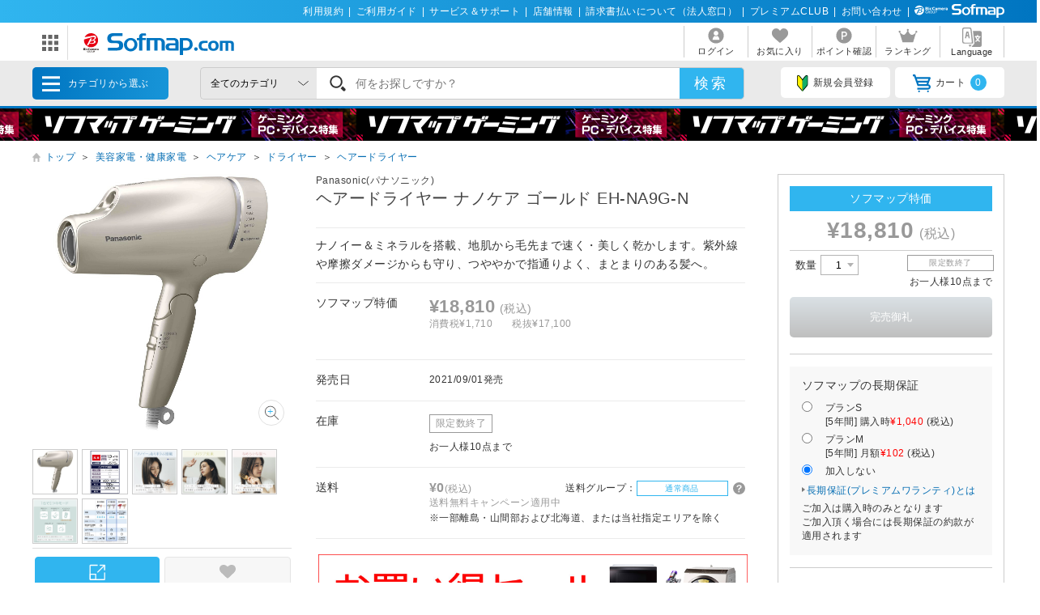

--- FILE ---
content_type: text/html; charset=shift_jis
request_url: https://www.sofmap.com/tags/api/tagspd.aspx?productId=22382354&_=1769116790462
body_size: 352
content:
<p class='aw_ttl'>あなたにおすすめのタグ</p><ul class='aw-ul'><li class='aw-list'><a href='https://www.sofmap.com/tags/related_product.aspx?tags=%83w%83A%81%5b%83h%83%89%83C%83%84%81%5b%2c%91%ac%8a%a3%90%ab'>ヘアードライヤー 速乾性</a></li><li class='aw-list'><a href='https://www.sofmap.com/tags/related_product.aspx?tags=%83p%83i%83%5c%83j%83b%83N%2c%83w%83A%81%5b%83h%83%89%83C%83%84%81%5b'>パナソニック ヘアードライヤー</a></li><li class='aw-list'><a href='https://www.sofmap.com/tags/related_product.aspx?tags=%91%ac%8a%a3%90%ab%2c%83p%83i%83%5c%83j%83b%83N'>速乾性 パナソニック</a></li><li class='aw-list'><a href='https://www.sofmap.com/tags/related_product.aspx?tags=%83w%83A%81%5b%83h%83%89%83C%83%84%81%5b%2c%83i%83m%83P%83A'>ヘアードライヤー ナノケア</a></li><li class='aw-list'><a href='https://www.sofmap.com/tags/related_product.aspx?tags=%83w%83A%81%5b%83h%83%89%83C%83%84%81%5b%2c%83%7e%83l%83%89%83%8b'>ヘアードライヤー ミネラル</a></li><li class='aw-list'><a href='https://www.sofmap.com/tags/related_product.aspx?tags=%83%7e%83l%83%89%83%8b%2c%83p%83i%83%5c%83j%83b%83N'>ミネラル パナソニック</a></li><li class='aw-list'><a href='https://www.sofmap.com/tags/related_product.aspx?tags=%83p%83i%83%5c%83j%83b%83N%2c%8d%82%90Z%93%a7'>パナソニック 高浸透</a></li><li class='aw-list'><a href='https://www.sofmap.com/tags/related_product.aspx?tags=%83i%83m%83P%83A%2c%83p%83i%83%5c%83j%83b%83N'>ナノケア パナソニック</a></li><li class='aw-list'><a href='https://www.sofmap.com/tags/related_product.aspx?tags=%83i%83m%83C%81%5b%2c%83p%83i%83%5c%83j%83b%83N'>ナノイー パナソニック</a></li><li class='aw-list'><a href='https://www.sofmap.com/tags/related_product.aspx?tags=%83%7e%83l%83%89%83%8b%2c%83i%83m%83P%83A'>ミネラル ナノケア</a></li></ul>

--- FILE ---
content_type: application/javascript; charset=utf-8
request_url: https://cdn-widgetsrepository.yotpo.com/v1/loader/Finjdy7pQbcwG86vOlwQXAJll32dfOpsFXajg07H
body_size: 18353
content:

if (typeof (window) !== 'undefined' && window.performance && window.performance.mark) {
  window.performance.mark('yotpo:loader:loaded');
}
var yotpoWidgetsContainer = yotpoWidgetsContainer || { guids: {} };
(function(){
    var guid = "Finjdy7pQbcwG86vOlwQXAJll32dfOpsFXajg07H";
    var loader = {
        loadDep: function (link, onLoad, strategy) {
            var script = document.createElement('script');
            script.onload = onLoad || function(){};
            script.src = link;
            if (strategy === 'defer') {
                script.defer = true;
            } else if (strategy === 'async') {
                script.async = true;
            }
            script.setAttribute("type", "text/javascript");
            script.setAttribute("charset", "utf-8");
            document.head.appendChild(script);
        },
        config: {
            data: {
                guid: guid
            },
            widgets: {
            
                "1239450": {
                    instanceId: "1239450",
                    instanceVersionId: "484142965",
                    templateAssetUrl: "https://cdn-widgetsrepository.yotpo.com/widget-assets/widget-reviews-seo-page/app.v0.6.3-7489.js",
                    cssOverrideAssetUrl: "",
                    customizationCssUrl: "",
                    customizations: {
                      "abstract-user-icon-aria": "抽象的なユーザーアイコン",
                      "all-ratings-text": "すべての評価",
                      "anonymous-user-icon-aria": "匿名ユーザーアイコン",
                      "bottom-line-syndication-settings-text": "（{{syndicated_reviews_count}} 他の言語で）",
                      "bottom-line-syndication-settings-text-one-language-review": "他の言語でのレビュー1件",
                      "bottom-line-text": "{{reviews_count}}件のレビューに基づく",
                      "clear-all-filters-popup-text": "フィルターをクリア",
                      "clear-filters-text": "フィルターをクリア",
                      "close-filters-modal-aria": "フィルターモーダルを閉じる",
                      "close-modal-aria": "モーダルを閉じる",
                      "close-tooltip-aria": "ツールチップを閉じる",
                      "comments-by-store-owner-aria": "{{date}} に {{reviewerName}} によるレビューへの店舗オーナーのコメント",
                      "comments-by-store-owner-text": "以下に関する{{reviewer_name}}様のレビューに対するストアオーナーのコメント",
                      "content-date-enable": "true",
                      "content-date-format": "YYYY-MM-DD",
                      "delete-button-text": "削除",
                      "dropdown-default-title-text": "全て",
                      "empty-state-body-text": "ご意見をお聞かせください",
                      "empty-state-button-text": "誰よりも早くレビューを書く",
                      "empty-state-title-text": "星を求めています！",
                      "example-background-color": "#3184ed",
                      "filter-by-media-text": "メディア別フィルタ",
                      "filter-reviews-by-all-scores-form-control-aria": "すべてのスコアでレビューをフィルタリング",
                      "filter-reviews-by-one-score-form-control-aria": "{{score}}星でレビューをフィルター",
                      "filter-reviews-by-score-form-control-aria": "{{score}} スコアでレビューをフィルタリング",
                      "filters-text": "フィルター",
                      "found-matching-reviews-text": "一致するレビューが{{total_reviews}}件見つかりました",
                      "go-to-next-page-aria": "次のページへ移動",
                      "go-to-page-with-index-aria": "コメントのページ{{index}}へ移動",
                      "go-to-prev-page-aria": "前のページへ移動",
                      "info-not-support-browser-label": "ご使用のブラウザは video タグをサポートしていません。",
                      "language-code": "ja",
                      "load-more-reviews-button-text": "レビューをもっと読む",
                      "media-filter-placeholder-text": "メディアを含むもの",
                      "mobile-dropdown-default-title-text": "選んでください",
                      "mobile-filters-button-text": "フィルター",
                      "no-matching-reviews-text": "一致するレビューはありません",
                      "popular-topics-show-less-text": "表示件数を減らす",
                      "popular-topics-show-more-text": "もっと見る",
                      "popular-topics-text": "人気のトピック",
                      "privacy-policy-consent-settings-link-text": "プライバシーポリシー",
                      "privacy-policy-consent-settings-text": "に同意します",
                      "product-reviews-tab": "製品レビュー",
                      "published-date-text": "公開日",
                      "qna-tab-text": "Q\u0026A",
                      "rating-placeholder-text": "評価",
                      "rating-text": "評価",
                      "read-less-text": "表示を減らす",
                      "read-more-text": "表示を増やす",
                      "required-error-message-text": "必須",
                      "required-fields-text": "は必須項目です",
                      "revievs-tab-text": "レビュー",
                      "review-content-error-message-text": "レビュー内容は必須項目です",
                      "review-content-headline-text": "レビューを書く",
                      "review-content-placeholder-text": "気に入った点·気に入らなかった点をお聞かせください",
                      "review-continue-shopping-text": "お買い物を続ける",
                      "review-customer-free-text-error-message-text": "このフィールドは必須です",
                      "review-customer-free-text-placeholder-message-text": "国",
                      "review-email-default-message-text": "このレビューがお客様からのものであることを確認するためにメールをお送りします。",
                      "review-email-error-message-text": "有効なメールアドレスは必須項目です",
                      "review-email-headline-text": "メールアドレス",
                      "review-feedback-ask-text": "いただいたご意見は、他のお客様のより良い製品選びの参考となります。",
                      "review-headline-error-message-text": "レビューの見出しは必須項目です",
                      "review-headline-headline-text": "見出しを追加する",
                      "review-headline-placeholder-text": "体験談をまとめてください",
                      "review-images-default-message-text": "画像は最大10枚、動画は3本まで（最大ファイルサイズ2GB）アップロードできます",
                      "review-images-error-message-text": "画像は最大10枚、動画は3本までアップロードできます",
                      "review-images-error-second-message-text": "ファイルが大きすぎます。最大ファイルサイズは2 GBです。",
                      "review-images-headline-text": "メディアを追加する",
                      "review-multiple-choice-default-message-text": "該当するものをすべて選択してください",
                      "review-multiple-choice-error-message-text": "このフィールドは必須です。該当するものを少なくとも1つ選択してください",
                      "review-name-error-message-text": "お名前は必須項目です",
                      "review-name-headline-text": "お名前",
                      "review-not-translated": "このレビューは翻訳できません",
                      "review-product-free-text-error-message-text": "このフィールドは必須です",
                      "review-product-free-text-placeholder-message-text": "お買い物はいかがでしたか？",
                      "review-rating-average-text": "普通",
                      "review-rating-default-message-text": "1つ選択してください",
                      "review-rating-error-message-text": "このフィールドは必須です。該当するものを1つ選択してください",
                      "review-rating-good-text": "良い",
                      "review-rating-great-text": "すばらしい！",
                      "review-rating-poor-text": "悪い",
                      "review-rating-very-poor-text": "非常に悪い",
                      "review-single-choice-default-message-text": "1つ選択してください",
                      "review-single-choice-error-message-text": "このフィールドは必須です。該当するものを1つ選択してください",
                      "review-size-default-message-text": "1つ選択してください",
                      "review-size-error-message-text": "このフィールドは必須です。該当するものを1つ選択してください",
                      "review-thanks-text": "{{name}}様、ありがとうございます！",
                      "review-types-text-group-tab": "レビューの種類",
                      "reviews-clear-all-filters-text": "フィルターをクリア",
                      "reviews-filtering-reviews-text": "レビューを絞り込んでいます",
                      "reviews-headline-text": "カスタマーレビュー",
                      "reviews-no-matching-reviews-text": "一致するレビューはありません",
                      "reviews-try-clearing-filters-text": "フィルターをクリアまたは変更してみてください。",
                      "reviews-vote-down-confirmation-message": "このレビューに反対票を投じました",
                      "reviews-vote-removed-confirmation-message": "このレビューから投票を削除しました",
                      "reviews-vote-submitting-message": "投票を送信しています",
                      "reviews-vote-up-confirmation-message": "このレビューに賛成しました",
                      "rtl": false,
                      "score-filter-label-aria": "レビューをフィルタリングするために評価を選択してください（1 〜 5）",
                      "screen-a-header-text": "Hello Live Widget!",
                      "search-reviews-placeholder-text": "レビューを検索",
                      "search-reviews-with-media-form-control-aria": "メディア付きレビューを検索",
                      "see-less-text": "表示件数を減らす",
                      "see-more-text": "もっと見る",
                      "see-next-media-aria": "次のメディアを見る",
                      "see-original-text": "オリジナルを見る",
                      "see-previous-media-aria": "前のメディアを見る",
                      "send-button-text": "送信",
                      "seo-bottom-line-enable": "true",
                      "seo-default-sorting-order": "Most recent||With media||Verified purchase||Rating",
                      "seo-default-tab": "Site Reviews",
                      "seo-filter-free-text-enable": "false",
                      "seo-filter-media-enable": "false",
                      "seo-filter-score-enable": "false",
                      "seo-read-only-enable": "true",
                      "seo-reply-title": "Store Owner",
                      "seo-reviews-headline-enable": "false",
                      "seo-reviews-headline-text": "ストアレビュー",
                      "seo-reviews-star-distribution-onsite-enable": "true",
                      "seo-reviews-tab-type": "both",
                      "seo-sorting-onsite-enable": "false",
                      "seo-votes-enable": "true",
                      "seo-votes-text": "このレビューは参考になりましたか？",
                      "share-your-thoughts-text": "ご意見をお聞かせください",
                      "shopper-avatar-enable": true,
                      "shopper-avatar-format": "icon",
                      "shopper-avatar-format-custom-url": "",
                      "shopper-badge-enable": "false",
                      "shopper-name-format": "firstNameWithInitial",
                      "show-reviews-amount-plural-text": "{{total_reviews_amount}}件のレビューを表示",
                      "show-reviews-amount-singular-text": "{{total_reviews_amount}}件のレビューを表示",
                      "site-reviews-tab": "サイトレビュー",
                      "sort-by-text": "並べ替え",
                      "sorting-highest-rating-text": "最高評価",
                      "sorting-lowest-rating-text": "最低評価",
                      "sorting-most-recent-text": "最新",
                      "sorting-verified-purchase-text": "購入確認済み",
                      "sorting-with-media-text": "メディアを含むもの",
                      "star-distribution-aria": "{{row}} 星、{{value}} 件のレビュー",
                      "star-icon-aria-label": "スコア {{index}} {{ratingText}}",
                      "star-rating-error-message-text": "星評価は必須項目です",
                      "star-rating-headline-text": "体験を評価する",
                      "star-rating-info": "{{rating}}つ星の評価",
                      "star-rating1": "星1つ",
                      "star-rating2": "星2つ",
                      "star-rating3": "星3つ",
                      "star-rating4": "星4つ",
                      "star-rating5": "星5つ",
                      "store-owner-text": "店舗オーナー",
                      "syndication-enable": false,
                      "terms-and-conditions-settings-link-text": "利用規約",
                      "terms-and-conditions-settings-text": "に同意します",
                      "this-review-was-helpful": "このレビューは役立ちました",
                      "this-review-was-not-helpful": "このレビューは役立ちませんでした",
                      "translate-from-known-language-text": "{{language}} からAWSによって翻訳",
                      "translate-from-unknown-language-text": "AWSによって翻訳",
                      "translate-to-text": "日本語に翻訳する",
                      "translation-disclaimer-text": "フリー検索では翻訳されたコンテンツを特定できない場合があります。",
                      "trusted-reviews-by": "信頼できるのレビュー",
                      "trusted-reviews-by-text-aria": "Yotpoによる信頼できるレビュー。新しいウィンドウで開きます",
                      "try-clearing-filters-text": "フィルターをクリアまたは変更してみてください",
                      "upload-button-text": "アップロード",
                      "verified-buyer-text": "確認済み購入者",
                      "verified-reviewer-text": "確認済みレビュー投稿者",
                      "verified-user-badge-aria": "確認済みユーザーバッジ",
                      "view-background-color": "rgba(0,0,0,0)",
                      "view-line-separator-style": "smooth",
                      "view-primary-color": "#2e4f7c",
                      "view-primary-font": "Nunito Sans@700|https://cdn-widgetsrepository.yotpo.com/web-fonts/css/nunito_sans/v1/nunito_sans_700.css",
                      "view-secondary-font": "Nunito Sans@400|https://cdn-widgetsrepository.yotpo.com/web-fonts/css/nunito_sans/v1/nunito_sans_400.css",
                      "view-stars-color": "#e7721b",
                      "view-text-color": "#2c2c2c",
                      "write-a-review-button-text": "レビューを書く",
                      "yotpo-logo-aria": "Yotpoのロゴ"
                    },
                    staticContent: {
                      "feature_ab_tests": "disabled",
                      "feature_custom_consent_checkboxes": "disabled",
                      "feature_filter_by_country": "enabled",
                      "feature_media_gallery_add_to_cart": "disabled",
                      "feature_media_gallery_upload_photos": "enabled",
                      "feature_media_gallery_upload_videos": "enabled",
                      "feature_multilingual_ai": "disabled",
                      "feature_pre_translation": "disabled",
                      "feature_prefetch": "disabled",
                      "feature_privacy_policy_consent": "disabled",
                      "feature_product_bundles": "disabled",
                      "feature_reviews_bottom_line_syndication": "disabled",
                      "feature_reviews_css_editor": "enabled",
                      "feature_reviews_custom_questions": "enabled",
                      "feature_reviews_disable_shopper_side_cookies": "disabled",
                      "feature_reviews_filter_by_media": "enabled",
                      "feature_reviews_filter_by_smart_topics": "enabled",
                      "feature_reviews_filter_by_star_rating": "enabled",
                      "feature_reviews_grouped_products": "enabled",
                      "feature_reviews_highly_rated_topics": "enabled",
                      "feature_reviews_incentivized_badge": "enabled",
                      "feature_reviews_media_gallery": "enabled",
                      "feature_reviews_ocean": "disabled",
                      "feature_reviews_order_metadata": "disabled",
                      "feature_reviews_photos_and_videos": "enabled",
                      "feature_reviews_product_variant": "disabled",
                      "feature_reviews_search": "enabled",
                      "feature_reviews_smart_sorting": "enabled",
                      "feature_reviews_sorting": "enabled",
                      "feature_reviews_star_distribution": "enabled",
                      "feature_reviews_summary": "enabled",
                      "feature_reviews_summary_filter": "enabled",
                      "feature_reviews_syndication": "enabled",
                      "feature_reviews_trusted_vendors": "disabled",
                      "feature_reviews_unmount_widget": "disabled",
                      "feature_reviews_video_support_settings_ks": "djJ8NjM5MTIzM3z4TXROSal0kiP5HS0lpwvL7olSvLWPg9pCh0soqfvlQB7yXP3cNkaFGBRF2zo4RtebuB2QqkcmpONJlqZplkAR",
                      "feature_reviews_video_support_settings_metadata_profile_id": "25943383",
                      "feature_reviews_video_support_settings_partner_id": "6391233",
                      "feature_reviews_white_label": "enabled",
                      "feature_reviews_widget_v3_settings_enabled_by_onboarding": "true",
                      "feature_terms_and_conditions": "disabled",
                      "feature_translation_cta": "disabled"
                    },
                    className: "ReviewsSeoPage",
                    dependencyGroupId: null
                },
            
                "1226526": {
                    instanceId: "1226526",
                    instanceVersionId: "464499688",
                    templateAssetUrl: "https://cdn-widgetsrepository.yotpo.com/widget-assets/widget-reviews-star-ratings/app.v0.28.1-7469.js",
                    cssOverrideAssetUrl: "",
                    customizationCssUrl: "",
                    customizations: {
                      "add-review-enable": "false",
                      "average-score-rating": "総レビュー数 {{reviews_count}} 件のうち {{average_score}}／5の評価",
                      "bottom-line-click-enable-summary-feature-off": true,
                      "bottom-line-click-enable-summary-feature-on": "true",
                      "bottom-line-click-scroll-to": "summary",
                      "bottom-line-enable-category": "true",
                      "bottom-line-enable-product": true,
                      "bottom-line-show-text": true,
                      "bottom-line-text": "各レビュー",
                      "bottom-line-text-category": "( {{reviews_count}} 件の商品レビュー)",
                      "bottom-line-text-product": "（ {{reviews_count}} 件の商品レビュー）",
                      "bottom_line_syndication_settings_text": "（{{syndicated_reviews_count}} 他の言語で）",
                      "bottom_line_syndication_settings_text-one-language-review": "(他の言語でのレビュー1件)",
                      "empty-state-enable": "false",
                      "jump-to-reviews-label": "総レビュー数 {{reviews_count}} 件のうち {{average_score}}／5の評価。レビューにジャンプ。",
                      "language-code": "ja",
                      "load-font-customizations": "view-primary-font, view-secondary-font",
                      "mutation-section-attribute": "collection",
                      "open-summary-reviews-label": "総レビュー数 {{reviews_count}} 件のうち {{average_score}}／5の評価。レビューまとめ。",
                      "primary-font-name-and-url": "Montserrat@600|https://cdn-widgetsrepository.yotpo.com/web-fonts/css/montserrat/v1/montserrat_600.css",
                      "primary-font-size": "14",
                      "rating-score-enable-category": true,
                      "rating-score-enable-product": "true",
                      "rtl": false,
                      "screen-a-header-text": "Hello Live Widget!",
                      "should-watch-mutations": true,
                      "star-rating-highly-rated-topics-background-color": "#ededed",
                      "star-rating-highly-rated-topics-text": "Highly rated by customers for:",
                      "star-rating-highly-rated-topics-toggle-enable": true,
                      "star-rating-highly-rated-topics-topic-color": "#2C2C2C",
                      "star-rating-reviews-summary-text-color": "#2C2C2C",
                      "star-rating-reviews-summary-toggle-enable": "false",
                      "summary-link-text": "See reviews summary",
                      "summary-show-link-icon": true,
                      "view-alignment-category": "left",
                      "view-alignment-product": "left",
                      "view-preview-catalog-page-html-container": "\u003cdiv class=\"yotpo-demo-store\"\u003e\n    \u003cdiv class=\"yotpo-demo-address-wrapper\"\u003e\n        \u003cdiv class=\"yotpo-demo-top-bar\"\u003e\n            \u003cdiv class=\"yotpo-demo-address-icons\"\u003e\n                \u003csvg class=\"yotpo-demo-address-icon\" width=\"7\" height=\"7\" viewBox=\"0 0 7 7\" fill=\"none\"\n                     xmlns=\"http://www.w3.org/2000/svg\"\n                \u003e\n                    \u003ccircle cx=\"3.5\" cy=\"3.5\" r=\"3.5\" fill=\"#A4A4A4\"/\u003e\n                \u003c/svg\u003e\n                \u003csvg class=\"yotpo-demo-address-icon\" width=\"7\" height=\"7\" viewBox=\"0 0 7 7\" fill=\"none\"\n                     xmlns=\"http://www.w3.org/2000/svg\"\n                \u003e\n                    \u003ccircle cx=\"3.5\" cy=\"3.5\" r=\"3.5\" fill=\"#A4A4A4\"/\u003e\n                \u003c/svg\u003e\n                \u003csvg class=\"yotpo-demo-address-icon\" width=\"7\" height=\"7\" viewBox=\"0 0 7 7\" fill=\"none\"\n                     xmlns=\"http://www.w3.org/2000/svg\"\n                \u003e\n                    \u003ccircle cx=\"3.5\" cy=\"3.5\" r=\"3.5\" fill=\"#A4A4A4\"/\u003e\n                \u003c/svg\u003e\n            \u003c/div\u003e\n            \u003cdiv class=\"yotpo-demo-address-container\"\u003e\n                storename.com\n            \u003c/div\u003e\n        \u003c/div\u003e\n        \u003cdiv class=\"yotpo-demo-store-logo\"\u003e\n            \u003cdiv class=\"yotpo-demo-store-text\"\u003e\n                STORE LOGO\n            \u003c/div\u003e\n            \u003cdiv class=\"yotpo-demo-product-shopping-bag\"\u003e\n                \u003csvg width=\"16\" height=\"18\" viewBox=\"0 0 16 18\" fill=\"none\"\n                     xmlns=\"http://www.w3.org/2000/svg\"\n                \u003e\n                    \u003cpath\n                            d=\"M3.36842 6V4.28571C3.36842 3.14907 3.81203 2.05898 4.60166 1.25526C5.39128 0.451529 6.46225 0 7.57895 0C8.69565 0 9.76661 0.451529 10.5562 1.25526C11.3459 2.05898 11.7895 3.14907 11.7895 4.28571V6H14.3158C14.5391 6 14.7533 6.09031 14.9112 6.25105C15.0692 6.4118 15.1579 6.62981 15.1579 6.85714V17.1429C15.1579 17.3702 15.0692 17.5882 14.9112 17.7489C14.7533 17.9097 14.5391 18 14.3158 18H0.842105C0.618765 18 0.404572 17.9097 0.246647 17.7489C0.0887215 17.5882 0 17.3702 0 17.1429V6.85714C0 6.62981 0.0887215 6.4118 0.246647 6.25105C0.404572 6.09031 0.618765 6 0.842105 6H3.36842ZM3.36842 7.71429H1.68421V16.2857H13.4737V7.71429H11.7895V9.42857H10.1053V7.71429H5.05263V9.42857H3.36842V7.71429ZM5.05263 6H10.1053V4.28571C10.1053 3.60373 9.8391 2.94968 9.36532 2.46744C8.89155 1.9852 8.24897 1.71429 7.57895 1.71429C6.90893 1.71429 6.26635 1.9852 5.79257 2.46744C5.3188 2.94968 5.05263 3.60373 5.05263 4.28571V6Z\"\n                            fill=\"white\"\n                    /\u003e\n                \u003c/svg\u003e\n            \u003c/div\u003e\n        \u003c/div\u003e\n    \u003c/div\u003e\n    \u003cdiv class=\"yotpo-demo-product-page\"\u003e\n        \u003cdiv class=\"yotpo-product-catalog-wrapper\"\u003e\n                    \u003cdiv class=\"yotpo-demo-product-image\"\u003e\n            \u003cimg class=\"yotpo-demo-product-image-desktop\"\n                 src=\"https://cdn-widgetsrepository.yotpo.com/widget-assets/ReviewsStarRatingsWidget/assets/sr_glasses_1.webp\"/\u003e\n   \u003cdiv class=\"yotpo-demo-product-image-mobile\"\u003e\n       \u003c/div\u003e\n      \u003cimg class=\"yotpo-demo-product-image-mobile\"\n                 src=\"https://cdn-widgetsrepository.yotpo.com/widget-assets/ReviewsStarRatingsWidget/assets/sr_glasses_1.webp\"/\u003e\n        \u003c/div\u003e\n        \u003cdiv class=\"yotpo-demo-product-data\"\u003e\n            \u003cdiv class=\"yotpo-demo-product-title\"\u003e\n                \u003cdiv class=\"yotpo-demo-product-name\"\u003eProduct name\u003c/div\u003e\n            \u003c/div\u003e\n            \u003cdiv class=\"yotpo-demo-star-rating widget-placeholder-container\"\u003e\n            \u003c/div\u003e\n            \u003cdiv class=\"yotpo-add-to-cart\"\u003e Add to cart\u003c/div\u003e\n        \u003c/div\u003e\n        \u003c/div\u003e\n        \u003cdiv class=\"yotpo-product-catalog-wrapper\"\u003e\n                    \u003cdiv class=\"yotpo-demo-product-image\"\u003e\n            \u003cimg class=\"yotpo-demo-product-image-desktop\"\n                 src=\"https://cdn-widgetsrepository.yotpo.com/widget-assets/ReviewsStarRatingsWidget/assets/sr_glasses_2.webp\"/\u003e\n   \u003cdiv class=\"yotpo-demo-product-image-mobile\"\u003e\n       \u003c/div\u003e\n      \u003cimg class=\"yotpo-demo-product-image-mobile\"\n                 src=\"https://cdn-widgetsrepository.yotpo.com/widget-assets/ReviewsStarRatingsWidget/assets/sr_glasses_2.webp\"/\u003e\n        \u003c/div\u003e\n        \u003cdiv class=\"yotpo-demo-product-data\"\u003e\n            \u003cdiv class=\"yotpo-demo-product-title\"\u003e\n                \u003cdiv class=\"yotpo-demo-product-name\"\u003eProduct name\u003c/div\u003e\n            \u003c/div\u003e\n            \u003cdiv class=\"yotpo-demo-star-rating widget-placeholder-container\"\u003e\n            \u003c/div\u003e\n            \u003cdiv class=\"yotpo-add-to-cart\"\u003e Add to cart\u003c/div\u003e\n        \u003c/div\u003e\n        \u003c/div\u003e\n        \u003cdiv class=\"yotpo-product-catalog-wrapper\"\u003e\n                    \u003cdiv class=\"yotpo-demo-product-image\"\u003e\n            \u003cimg class=\"yotpo-demo-product-image-desktop\"\n                 src=\"https://cdn-widgetsrepository.yotpo.com/widget-assets/ReviewsStarRatingsWidget/assets/sr_glasses_3.webp\"/\u003e\n   \u003cdiv class=\"yotpo-demo-product-image-mobile\"\u003e\n       \u003c/div\u003e\n      \u003cimg class=\"yotpo-demo-product-image-mobile\"\n                 src=\"https://cdn-widgetsrepository.yotpo.com/widget-assets/ReviewsStarRatingsWidget/assets/sr_glasses_3.webp\"/\u003e\n        \u003c/div\u003e\n        \u003cdiv class=\"yotpo-demo-product-data\"\u003e\n            \u003cdiv class=\"yotpo-demo-product-title\"\u003e\n                \u003cdiv class=\"yotpo-demo-product-name\"\u003eProduct name\u003c/div\u003e\n            \u003c/div\u003e\n            \u003cdiv class=\"yotpo-demo-star-rating widget-placeholder-container\"\u003e\n            \u003c/div\u003e\n            \u003cdiv class=\"yotpo-add-to-cart\"\u003e Add to cart\u003c/div\u003e\n        \u003c/div\u003e\n        \u003c/div\u003e\n    \u003c/div\u003e\n\u003c/div\u003e",
                      "view-preview-catalog-page-style": ".yotpo-demo-store {\n    display: flex;\n    flex-direction: column;\n    font-family: 'Nunito Sans';\n    min-height: 550px;\n    max-width: 1250px;\n}\n\n.yotpo-demo-address-wrapper {\n    display: flex;\n    flex-direction: column;\n    width: 100%;\n    background-color: #f4f4f4;\n}\n\n.yotpo-demo-top-bar {\n    display: flex;\n    height: 28px;\n}\n\n.yotpo-demo-address-icons {\n    align-self: center;\n    white-space: nowrap;\n    margin-left:8px;\n    margin-right:8px;\n}\n\n.yotpo-demo-address-icon {\n    cursor: pointer;\n}\n\n.yotpo-demo-address-container {\n    color:#848484;\n    align-self: center;\n    background-color: #FFFFFF;\n    width: 95%;\n    height: 65%;\n    border-radius: 5px;\n    margin: 6px;\n    padding-left: 5px;\n    text-align: start;\n    font-size: 10px;\n    line-height: 20px;\n}\n\n.yotpo-demo-store-logo {\n    display: flex;\n    justify-content: space-between;\n    align-items: center;\n    background-color: #D6D6D6;\n    color: #FFFFFF;\n    width: 100%;\n    height: 50px;\n}\n\n.yotpo-demo-store-text {\n    line-height: 23px;\n    margin-left: 19px;\n}\n\n.yotpo-demo-product-shopping-bag {\n    display: flex;\n    margin-right: 16px;\n    cursor: pointer;\n}\n\n.yotpo-demo-product-page {\n    display: flex;\n    flex-direction: row;\n    align-self: center;\n    margin-top: 30px;\n}\n\n.yotpo-demo-product-image {\n    opacity: 0.5;\n}\n\n.yotpo-product-catalog-wrapper {\n    display: flex;\n    flex-direction: column;\n    align-items: baseline;\n    width: 346px;\n}\n\n.yotpo-demo-product-image-desktop{\n    width:290px;\n    height:300px;\n}\n\n.yotpo-demo-product-image-mobile {\n    display: none;\n    min-height:135px\n}\n\n.yotpo-demo-product-data {\n    display: flex;\n    flex-direction: column;\n    margin-left: 26px;\n    margin-top: 20px;\n width: 83%;\n}\n\n .is-mobile .yotpo-demo-product-data.mobile {\n    display: none;\n}\n\n.yotpo-demo-product-title {\n    display: flex;\n    justify-content: space-between;\n    margin-bottom: 14px;\n    opacity: 0.5;\n    text-align: start;\n    \n}\n\n.yotpo-demo-product-name {\n    font-weight: 700;\n    font-size: 25px;\n    line-height: 22px;\n    color: #2C2C2C;\n    text-align: start;\n    opacity: 0.5;\n    font-family: 'Nunito Sans';\n}\n\n\n.yotpo-demo-star-rating {\n    margin-bottom: 15px;\n}\n\n.yotpo-add-to-cart {\n    width: 75px;\n    height: 20px;\n    border: 1px solid #B4B4B4;\n    font-family: 'Nunito Sans';\n    font-style: normal;\n    font-weight: 700;\n    font-size: 11px;\n    line-height: 125.9%;\n    text-align: center;\n    color: #B4B4B4;\n    padding: 8px;\n    flex-basis: max-content;\n}\n\n.is-mobile .yotpo-demo-store {\n    width: 353px;\n    height: 600px;\n}\n\n.is-mobile .yotpo-demo-address-icons {\n    width: 9%;\n}\n\n.is-mobile .yotpo-demo-product-shopping-bag {\n    margin-right: 16px;\n}\n\n.is-mobile .yotpo-product-catalog-wrapper {\n    display: flex;\n    flex-direction: column;\n    align-items: center;\n    width: 346px;\n}\n\n.is-mobile .yotpo-demo-product-page {\n    flex-direction: column;\n    align-items: center;\n}\n\n.is-mobile .yotpo-demo-product-image {\n    margin-bottom: 23px;\n}\n\n.is-mobile .yotpo-demo-product-image-desktop {\n    display: none;\n}\n\n.is-mobile .yotpo-demo-product-image-mobile {\n    width: 250px;\n    display: unset;\n}\n\n.is-mobile .yotpo-demo-product-data {\n    width: 80%;\n    margin-left:0px\n}\n\n.is-mobile .yotpo-demo-product-title {\n    justify-content: space-between;\n}\n\n.is-mobile .yotpo-demo-star-rating {\n    align-self: start;\n}\n\n.is-mobile .yotpo-demo-product-info {\n    width: 85%;\n}\n\n.is-mobile .yotpo-demo-add-to-bag-btn {\n    width: 188px;\n    opacity: 0.5;\n}",
                      "view-preview-html-container": "\u003cdiv class=\"yotpo-demo-store\"\u003e\n    \u003cdiv class=\"yotpo-demo-address-wrapper\"\u003e\n        \u003cdiv class=\"yotpo-demo-top-bar\"\u003e\n            \u003cdiv class=\"yotpo-demo-address-icons\"\u003e\n                \u003csvg class=\"yotpo-demo-address-icon\" width=\"7\" height=\"7\" viewBox=\"0 0 7 7\" fill=\"none\"\n                     xmlns=\"http://www.w3.org/2000/svg\"\n                \u003e\n                    \u003ccircle cx=\"3.5\" cy=\"3.5\" r=\"3.5\" fill=\"#A4A4A4\"/\u003e\n                \u003c/svg\u003e\n                \u003csvg class=\"yotpo-demo-address-icon\" width=\"7\" height=\"7\" viewBox=\"0 0 7 7\" fill=\"none\"\n                     xmlns=\"http://www.w3.org/2000/svg\"\n                \u003e\n                    \u003ccircle cx=\"3.5\" cy=\"3.5\" r=\"3.5\" fill=\"#A4A4A4\"/\u003e\n                \u003c/svg\u003e\n                \u003csvg class=\"yotpo-demo-address-icon\" width=\"7\" height=\"7\" viewBox=\"0 0 7 7\" fill=\"none\"\n                     xmlns=\"http://www.w3.org/2000/svg\"\n                \u003e\n                    \u003ccircle cx=\"3.5\" cy=\"3.5\" r=\"3.5\" fill=\"#A4A4A4\"/\u003e\n                \u003c/svg\u003e\n            \u003c/div\u003e\n            \u003cdiv class=\"yotpo-demo-address-container\"\u003e\n                storename.com\n            \u003c/div\u003e\n        \u003c/div\u003e\n        \u003cdiv class=\"yotpo-demo-store-logo\"\u003e\n            \u003cdiv class=\"yotpo-demo-store-text\"\u003e\n                STORE LOGO\n            \u003c/div\u003e\n            \u003cdiv class=\"yotpo-demo-product-shopping-bag\"\u003e\n                \u003csvg width=\"16\" height=\"18\" viewBox=\"0 0 16 18\" fill=\"none\"\n                     xmlns=\"http://www.w3.org/2000/svg\"\n                \u003e\n                    \u003cpath\n                            d=\"M3.36842 6V4.28571C3.36842 3.14907 3.81203 2.05898 4.60166 1.25526C5.39128 0.451529 6.46225 0 7.57895 0C8.69565 0 9.76661 0.451529 10.5562 1.25526C11.3459 2.05898 11.7895 3.14907 11.7895 4.28571V6H14.3158C14.5391 6 14.7533 6.09031 14.9112 6.25105C15.0692 6.4118 15.1579 6.62981 15.1579 6.85714V17.1429C15.1579 17.3702 15.0692 17.5882 14.9112 17.7489C14.7533 17.9097 14.5391 18 14.3158 18H0.842105C0.618765 18 0.404572 17.9097 0.246647 17.7489C0.0887215 17.5882 0 17.3702 0 17.1429V6.85714C0 6.62981 0.0887215 6.4118 0.246647 6.25105C0.404572 6.09031 0.618765 6 0.842105 6H3.36842ZM3.36842 7.71429H1.68421V16.2857H13.4737V7.71429H11.7895V9.42857H10.1053V7.71429H5.05263V9.42857H3.36842V7.71429ZM5.05263 6H10.1053V4.28571C10.1053 3.60373 9.8391 2.94968 9.36532 2.46744C8.89155 1.9852 8.24897 1.71429 7.57895 1.71429C6.90893 1.71429 6.26635 1.9852 5.79257 2.46744C5.3188 2.94968 5.05263 3.60373 5.05263 4.28571V6Z\"\n                            fill=\"white\"\n                    /\u003e\n                \u003c/svg\u003e\n            \u003c/div\u003e\n        \u003c/div\u003e\n    \u003c/div\u003e\n    \u003cdiv class=\"yotpo-demo-product-page\"\u003e\n        \u003cdiv class=\"yotpo-demo-product-image\"\u003e\n            \u003cimg class=\"yotpo-demo-product-image-desktop\"\n                 src=\"https://cdn-widgetsrepository.yotpo.com/widget-assets/ReviewsStarRatingsWidget/assets/glasses-image-desktop.webp\"/\u003e\n   \u003cdiv class=\"yotpo-demo-product-image-mobile\"\u003e\n       \u003c/div\u003e\n      \u003cimg class=\"yotpo-demo-product-image-mobile\"\n                 src=\"https://cdn-widgetsrepository.yotpo.com/widget-assets/ReviewsStarRatingsWidget/assets/glasses-image-mobile.webp\"/\u003e\n        \u003c/div\u003e\n        \u003cdiv class=\"yotpo-demo-product-data\"\u003e\n            \u003cdiv class=\"yotpo-demo-product-title\"\u003e\n                \u003cdiv class=\"yotpo-demo-product-name\"\u003eProduct name\u003c/div\u003e\n                \u003cdiv class=\"yotpo-demo-product-price\"\u003e$20\u003c/div\u003e\n            \u003c/div\u003e\n            \u003cdiv class=\"yotpo-demo-star-rating widget-placeholder-container\"\u003e\n            \u003c/div\u003e\n            \u003cdiv class=\"yotpo-demo-product-info\"\u003e\n                This is a short product description paragraph. It gives a bit more information\nabout the product’s features and benefits.\n            \u003c/div\u003e\n            \u003cdiv class=\"yotpo-demo-product-more-info\"\u003e\n                more text\n            \u003c/div\u003e\n            \u003cdiv class=\"yotpo-demo-product-buttons\"\u003e\n                \u003cdiv class=\"yotpo-demo-quantity-btn\"\u003e\n                    \u003cdiv\u003e-\u003c/div\u003e\n                    \u003cdiv\u003e1\u003c/div\u003e\n                    \u003cdiv\u003e+\u003c/div\u003e\n                \u003c/div\u003e\n                \u003cdiv class=\"yotpo-demo-add-to-bag-btn\"\u003e\n                    ADD TO BAG\n                \u003c/div\u003e\n            \u003c/div\u003e\n        \u003c/div\u003e\n    \u003c/div\u003e\n\u003c/div\u003e",
                      "view-preview-style": ".yotpo-demo-store {\n    display: flex;\n    flex-direction: column;\n    font-family: 'Nunito Sans';\n    min-height: 550px;\n    max-width: 1250px;\n}\n\n.yotpo-demo-address-wrapper {\n    display: flex;\n    flex-direction: column;\n    width: 100%;\n    background-color: #f4f4f4;\n}\n\n.yotpo-demo-top-bar {\n    display: flex;\n    height: 28px;\n}\n\n.yotpo-demo-address-icons {\n    align-self: center;\n    white-space: nowrap;\n    margin-left:8px;\n    margin-right:8px;\n}\n\n.yotpo-demo-address-icon {\n    cursor: pointer;\n}\n\n.yotpo-demo-address-container {\n    color:#848484;\n    align-self: center;\n    background-color: #FFFFFF;\n    width: 95%;\n    height: 65%;\n    border-radius: 5px;\n    margin: 6px;\n    padding-left: 5px;\n    text-align: start;\n    font-size: 10px;\n    line-height: 20px;\n}\n\n.yotpo-demo-store-logo {\n    display: flex;\n    justify-content: space-between;\n    align-items: center;\n    background-color: #D6D6D6;\n    color: #FFFFFF;\n    width: 100%;\n    height: 50px;\n}\n\n.yotpo-demo-store-text {\n    line-height: 23px;\n    margin-left: 19px;\n}\n\n.yotpo-demo-product-shopping-bag {\n    display: flex;\n    margin-right: 16px;\n    cursor: pointer;\n}\n\n.yotpo-demo-product-page {\n    display: flex;\n    flex-direction: row;\n    align-self: center;\n    margin-top: 45px;\n}\n\n.yotpo-demo-product-image {\n    opacity: 0.5;\n    margin-right: 14px;\n    min-width: 200px;\n}\n\n.yotpo-demo-product-image-desktop{\n    width:234px;\n    height:297px;\n}\n\n.yotpo-demo-product-image-mobile {\n    display: none;\n    min-height:135px\n}\n\n.yotpo-demo-product-data {\n    display: flex;\n    flex-direction: column;\n    width: 330px;\n    margin-left: 26px;\n}\n\n.yotpo-demo-product-title {\n    display: flex;\n    flex-direction: row;\n    justify-content: space-between;\n    margin-bottom: 23px;\n    opacity: 0.5;\n}\n\n.yotpo-demo-product-name {\n    font-weight: 700;\n    font-size: 25px;\n    line-height: 22px;\n    color: #2C2C2C;\n    text-align: start;\n    opacity: 0.5;\n}\n\n.yotpo-demo-product-price {\n    font-weight: 400;\n    font-size: 22px;\n    line-height: 22px;\n    color: #2C2C2C;\n    text-align: end;\n    opacity: 0.5;\n}\n\n.yotpo-demo-star-rating {\n    margin-bottom: 23px;\n}\n\n.yotpo-demo-product-info {\n    width: 75%;\n    text-align: start;\n    margin-bottom: 16px;\n    font-weight: 400;\n    font-size: 13px;\n    line-height: 17px;\n    color: #2C2C2C;\n    opacity: 0.5;\n}\n\n.yotpo-demo-product-more-info {\n    cursor: pointer;\n    text-align: start;\n    font-weight: 400;\n    font-size: 13px;\n    line-height: 16px;\n    text-decoration-line: underline;\n    color: #2C2C2C;\n    margin-bottom: 75px;\n    opacity: 0.5;\n}\n\n.yotpo-demo-product-buttons {\n    display: flex;\n    flex-direction: row;\n    justify-content: space-between;\n    opacity: 0.5;\n}\n\n.yotpo-demo-quantity-btn {\n    display: flex;\n    flex-direction: row;\n    width: 75px;\n    height: 33px;\n    border: 1px solid #2C2C2C;\n    box-sizing: border-box;\n    align-items: center;\n    justify-content: space-between;\n    padding: 7px 10px;\n    font-weight: 400;\n    font-size: 16px;\n    line-height: 20px;\n    color: #2C2C2C;\n    cursor: pointer;\n    margin-right: 16px;\n}\n\n.yotpo-demo-add-to-bag-btn {\n    display: flex;\n    align-items: center;\n    justify-content: center;\n    height: 33px;\n    background-color: #2e4f7c;\n    color: #FFFFFF;\n    cursor: pointer;\n    width: 230px;\n    opacity: 0.5;\n}\n\n.is-mobile .yotpo-demo-store {\n    width: 353px;\n    height: 600px;\n}\n\n.is-mobile .yotpo-demo-address-icons {\n    width: 9%;\n}\n\n.is-mobile .yotpo-demo-product-shopping-bag {\n    margin-right: 16px;\n}\n\n.is-mobile .yotpo-demo-product-page {\n    flex-direction: column;\n    align-items: center;\n}\n\n.is-mobile .yotpo-demo-product-image {\n    margin-bottom: 23px;\n}\n\n.is-mobile .yotpo-demo-product-image-desktop {\n    display: none;\n}\n\n.is-mobile .yotpo-demo-product-image-mobile {\n    width: 370px;\n    display: unset;\n}\n\n.is-mobile .yotpo-demo-product-data {\n    width: 80%;\n    margin-left:0px\n}\n\n.is-mobile .yotpo-demo-product-title {\n    justify-content: space-between;\n}\n\n.is-mobile .yotpo-demo-star-rating {\n    align-self: start;\n}\n\n.is-mobile .yotpo-demo-product-info {\n    width: 85%;\n}\n\n.is-mobile .yotpo-demo-add-to-bag-btn {\n    width: 188px;\n    opacity: 0.5;\n}\n",
                      "view-primary-font": "Nunito Sans@700|https://cdn-widgetsrepository.yotpo.com/web-fonts/css/nunito_sans/v1/nunito_sans_700.css",
                      "view-stars-color": "#e7721b",
                      "view-text-color-category": "#2C2C2C",
                      "view-text-color-product": "rgba(6,110,179,1)",
                      "write-a-review-text": "レビューを書く"
                    },
                    staticContent: {
                      "feature_ab_tests": "disabled",
                      "feature_custom_consent_checkboxes": "disabled",
                      "feature_filter_by_country": "enabled",
                      "feature_media_gallery_add_to_cart": "disabled",
                      "feature_media_gallery_upload_photos": "enabled",
                      "feature_media_gallery_upload_videos": "enabled",
                      "feature_multilingual_ai": "disabled",
                      "feature_pre_translation": "disabled",
                      "feature_prefetch": "disabled",
                      "feature_privacy_policy_consent": "disabled",
                      "feature_product_bundles": "disabled",
                      "feature_reviews_bottom_line_syndication": "disabled",
                      "feature_reviews_css_editor": "enabled",
                      "feature_reviews_custom_questions": "enabled",
                      "feature_reviews_disable_shopper_side_cookies": "disabled",
                      "feature_reviews_filter_by_media": "enabled",
                      "feature_reviews_filter_by_smart_topics": "enabled",
                      "feature_reviews_filter_by_star_rating": "enabled",
                      "feature_reviews_grouped_products": "enabled",
                      "feature_reviews_highly_rated_topics": "enabled",
                      "feature_reviews_incentivized_badge": "enabled",
                      "feature_reviews_media_gallery": "enabled",
                      "feature_reviews_ocean": "disabled",
                      "feature_reviews_order_metadata": "disabled",
                      "feature_reviews_photos_and_videos": "enabled",
                      "feature_reviews_product_variant": "disabled",
                      "feature_reviews_search": "enabled",
                      "feature_reviews_smart_sorting": "enabled",
                      "feature_reviews_sorting": "enabled",
                      "feature_reviews_star_distribution": "enabled",
                      "feature_reviews_summary": "enabled",
                      "feature_reviews_summary_filter": "enabled",
                      "feature_reviews_syndication": "enabled",
                      "feature_reviews_trusted_vendors": "disabled",
                      "feature_reviews_unmount_widget": "disabled",
                      "feature_reviews_video_support_settings_ks": "djJ8NjM5MTIzM3x2UKuoIoL3_J7WmV5kBdmjBGiZb4NEeD11GujGJdjG7i7KrOLsfGgblgPFi8AgjHjQQ6d0oxiqB3EdnZIwKd0c",
                      "feature_reviews_video_support_settings_metadata_profile_id": "25943383",
                      "feature_reviews_video_support_settings_partner_id": "6391233",
                      "feature_reviews_white_label": "enabled",
                      "feature_reviews_widget_v3_settings_enabled_by_onboarding": "true",
                      "feature_terms_and_conditions": "disabled",
                      "feature_translation_cta": "disabled"
                    },
                    className: "ReviewsStarRatingsWidget",
                    dependencyGroupId: null
                },
            
                "1226517": {
                    instanceId: "1226517",
                    instanceVersionId: "465942219",
                    templateAssetUrl: "https://cdn-widgetsrepository.yotpo.com/widget-assets/widget-reviews-carousel/app.v0.7.3-7475.js",
                    cssOverrideAssetUrl: "",
                    customizationCssUrl: "",
                    customizations: {
                      "load-font-customizations": "view-primary-font, view-secondary-font",
                      "rc-auto-slide": true,
                      "rc-header-alignment": "center",
                      "rc-headline-text": "Real reviews from real customers",
                      "rc-num-of-reviews": 7,
                      "rc-reviews-type": "product",
                      "rc-seo-link-color": "#0042E4",
                      "rc-seo-link-text": "See all reviews",
                      "rc-seo-link-url": "www.example.com",
                      "rc-show-date": true,
                      "rc-show-header": true,
                      "rc-show-product-image": true,
                      "rc-show-seo-link": false,
                      "rc-show-slider-arrow": true,
                      "rc-show-star-rating": true,
                      "rc-slide-speed": "medium",
                      "view-background-color": "transparent",
                      "view-primary-color": "#2e4f7c",
                      "view-primary-font": "Nunito Sans@700|https://cdn-widgetsrepository.yotpo.com/web-fonts/css/nunito_sans/v1/nunito_sans_700.css",
                      "view-secondary-font": "Nunito Sans@400|https://cdn-widgetsrepository.yotpo.com/web-fonts/css/nunito_sans/v1/nunito_sans_400.css",
                      "view-stars-color": "#e7721b",
                      "view-text-color": "#2c2c2c"
                    },
                    staticContent: {
                      "feature_ab_tests": "disabled",
                      "feature_custom_consent_checkboxes": "disabled",
                      "feature_filter_by_country": "enabled",
                      "feature_media_gallery_add_to_cart": "disabled",
                      "feature_media_gallery_upload_photos": "enabled",
                      "feature_media_gallery_upload_videos": "enabled",
                      "feature_multilingual_ai": "disabled",
                      "feature_pre_translation": "disabled",
                      "feature_prefetch": "disabled",
                      "feature_privacy_policy_consent": "disabled",
                      "feature_product_bundles": "disabled",
                      "feature_reviews_bottom_line_syndication": "disabled",
                      "feature_reviews_css_editor": "enabled",
                      "feature_reviews_custom_questions": "enabled",
                      "feature_reviews_disable_shopper_side_cookies": "disabled",
                      "feature_reviews_filter_by_media": "enabled",
                      "feature_reviews_filter_by_smart_topics": "enabled",
                      "feature_reviews_filter_by_star_rating": "enabled",
                      "feature_reviews_grouped_products": "enabled",
                      "feature_reviews_highly_rated_topics": "enabled",
                      "feature_reviews_incentivized_badge": "enabled",
                      "feature_reviews_media_gallery": "enabled",
                      "feature_reviews_ocean": "disabled",
                      "feature_reviews_order_metadata": "disabled",
                      "feature_reviews_photos_and_videos": "enabled",
                      "feature_reviews_product_variant": "disabled",
                      "feature_reviews_search": "enabled",
                      "feature_reviews_smart_sorting": "enabled",
                      "feature_reviews_sorting": "enabled",
                      "feature_reviews_star_distribution": "enabled",
                      "feature_reviews_summary": "enabled",
                      "feature_reviews_summary_filter": "enabled",
                      "feature_reviews_syndication": "enabled",
                      "feature_reviews_trusted_vendors": "disabled",
                      "feature_reviews_unmount_widget": "disabled",
                      "feature_reviews_video_support_settings_ks": "djJ8NjM5MTIzM3x2UKuoIoL3_J7WmV5kBdmjBGiZb4NEeD11GujGJdjG7i7KrOLsfGgblgPFi8AgjHjQQ6d0oxiqB3EdnZIwKd0c",
                      "feature_reviews_video_support_settings_metadata_profile_id": "25943383",
                      "feature_reviews_video_support_settings_partner_id": "6391233",
                      "feature_reviews_white_label": "enabled",
                      "feature_reviews_widget_v3_settings_enabled_by_onboarding": "true",
                      "feature_terms_and_conditions": "disabled",
                      "feature_translation_cta": "disabled"
                    },
                    className: "ReviewsCarousel",
                    dependencyGroupId: null
                },
            
                "1226516": {
                    instanceId: "1226516",
                    instanceVersionId: "484142956",
                    templateAssetUrl: "https://cdn-widgetsrepository.yotpo.com/widget-assets/widget-reviews-main-widget/app.v0.135.0-5085.js",
                    cssOverrideAssetUrl: "",
                    customizationCssUrl: "",
                    customizations: {
                      "abstract-user-icon-aria": "抽象的なユーザーアイコン",
                      "active-filter-label": "選択したフィルター: {{selectedValue}}",
                      "added-file-communicate-aria": "{{addedFiles}} ファイルを追加しました。",
                      "added-files-communicate-aria": "{{addedFiles}} 個のファイルを追加しました。",
                      "ai-generated-text": "AIが顧客レビューから生成。",
                      "all-files-size-text": "{{amountFiles}} MB",
                      "all-ratings-text": "すべての評価",
                      "anonymous-user": "匿名ユーザー",
                      "anonymous-user-icon-aria": "匿名ユーザーアイコン",
                      "bottom-line-custom-questions-enable": false,
                      "bottom-line-enable": true,
                      "bottom-line-show-text": true,
                      "bottom-line-syndication-settings-text": "（{{syndicated_reviews_count}} 他の言語で）",
                      "bottom-line-syndication-settings-text-one-language-review": "他の言語でのレビュー1件",
                      "bottom-line-text": "{{reviews_count}} 件の商品レビュー",
                      "bottom-line-text-one-review": "1件のレビューに基づく",
                      "bundled-products-enable": false,
                      "cancel-text": "キャンセル",
                      "carousel-aria-text": "カルーセル",
                      "clear-all-filters-popup-text": "フィルターをクリア",
                      "clear-filters-text": "フィルターをクリア",
                      "close-filters-modal-aria": "フィルターモーダルを閉じる",
                      "close-modal-aria": "モーダルを閉じる",
                      "close-summary-modal-aria": "要約モーダルを閉じる",
                      "close-tooltip-aria": "ツールチップを閉じる",
                      "comments-by-store-owner-aria": "{{date}} に {{reviewerName}} によるレビューへの店舗オーナーのコメント",
                      "comments-by-store-owner-text": "以下に関する{{reviewer_name}}様のレビューに対するストアオーナーのコメント",
                      "content-date-enable": true,
                      "content-date-format": "YYYY-MM-DD",
                      "content-pagination-per-page": 5,
                      "content-pagination-per-page-boldLayout": 9,
                      "default-sorting-order": "Most recent||With media||Verified purchase||Rating",
                      "default-sorting-order-smart-score": "Most relevant||Most recent||With media||Verified purchase||Rating",
                      "delete-button-text": "削除",
                      "delete-file-aria": "ファイル{{file_name}}を削除",
                      "detailed-ratings-aria-label": "詳細な評価",
                      "dropdown-default-title-text": "全て",
                      "dropdown-filter-by-media-aria-label": "メディアでフィルター",
                      "duplicate-review-body-text": "1日1つのレビューのみ許可しています。明日またお越しいただき、さらなるフィードバックをお聞かせください。",
                      "duplicate-review-headline-text": "今日はすでにレビューを送信しています！",
                      "empty-state-body-text": "ご感想をお聞かせください",
                      "empty-state-button-text": "この商品のレビューを書く",
                      "empty-state-enable": true,
                      "empty-state-title-text": "商品レビューを募集しています",
                      "example-background-color": "#3184ed",
                      "feature-reviews-filter-by-media-onsite-enable": "false",
                      "feature-reviews-filter-by-smart-topics-onsite-enable": "false",
                      "feature-reviews-filter-by-star-rating-onsite-enable": "false",
                      "feature-reviews-search-onsite-enable": "false",
                      "feature-reviews-smart-topics-minimum": 2,
                      "feature-reviews-sorting-onsite-enable": "true",
                      "feature-reviews-star-distribution-onsite-enable": "true",
                      "file-selected-aria": "{{getAmountOfFiles}} 個のファイルが選択されました。合計サイズは {{getAllFilesSize}} MB です。",
                      "file-selected-text": "{{amountFiles}} ファイル",
                      "file-size-unit-label": "MB",
                      "files-selected-aria": "{{getAmountOfFiles}} 個のファイルが選択されました。合計サイズは {{getAllFilesSize}} MB です。",
                      "files-selected-text": "{{amountFiles}} ファイル",
                      "filter-by-country-text": "国",
                      "filter-by-media-text": "メディア別フィルタ",
                      "filter-reviews-by-all-scores-form-control-aria": "すべてのスコアでレビューをフィルタリング",
                      "filter-reviews-by-one-score-form-control-aria": "{{score}}星でレビューをフィルター",
                      "filter-reviews-by-score-form-control-aria": "{{score}} スコアでレビューをフィルタリング",
                      "filters-text": "フィルター",
                      "found-matching-reviews-text": "一致するレビューが{{total_reviews}}件見つかりました",
                      "general-error-body-text": "フィードバックの送信中に問題が発生しました。",
                      "general-error-headline-text": "レビューの送信に失敗しました",
                      "go-to-next-page-aria": "次のページへ移動",
                      "go-to-page-with-index-aria": "コメントのページ{{index}}へ移動",
                      "go-to-prev-page-aria": "前のページへ移動",
                      "got-it-text": "了解しました",
                      "grouped-products-enable": false,
                      "image-media-type-aria": "画像:",
                      "image-of-customer": "顧客の画像。",
                      "image-of-customer-with-info": "{{full_date}}の{{user_name}}によるレビューの画像、番号{{number}}",
                      "incentivized-badge-color": "#373330",
                      "incentivized-badge-details-enable": false,
                      "incentivized-badge-enable": false,
                      "incentivized-badge-title": "Incentivized review",
                      "incentivized-coupon-text": "この買い物客はレビューを投稿するためにクーポンを受け取りました",
                      "incentivized-employee-review": "このレビューは会社の従業員によって書かれました",
                      "incentivized-free-product": "この買い物客はレビューの見返りにこの製品を無料で受け取りました",
                      "incentivized-loyalty-points-text": "この買い物客はレビューを投稿するためにロイヤリティポイントを受け取りました",
                      "incentivized-other-text": "この購入者はレビューを提出することでインセンティブを受け取りました",
                      "incentivized-paid-promotion": "このショッパーはレビューを投稿することで割引を受け取りました",
                      "info-not-support-browser-label": "ご使用のブラウザは video タグをサポートしていません。",
                      "item-description-aria-text": "スライド{{current_slide_index}}/{{number_of_slides}}",
                      "language-code": "en",
                      "load-font-customizations": "view-primary-font, view-secondary-font",
                      "load-more-reviews-button-text": "レビューをもっと読む",
                      "media-error-body-text": "フィードバックは投稿されましたが、接続の問題によりメディアのアップロードに失敗しました。",
                      "media-error-headline-text": "レビューが送信されました！",
                      "media-filter-placeholder-text": "メディアを含むもの",
                      "media-gallery-enable": "true",
                      "media-gallery-headline-text": "イメージ付きのレビュー",
                      "media-gallery-minimum-images": 5,
                      "media-list-aria": "選択したファイル",
                      "media-list-aria-label": "選択したファイル",
                      "mobile-dropdown-default-title-text": "選んでください",
                      "mobile-filters-button-text": "フィルター",
                      "mode-show-only-add-review-button": "false",
                      "more-review-loaded-aria-alert": "新しいレビュー{{newReviews}}件が読み込まれました",
                      "more-review-loading-aria-alert": "さらにレビューを読み込んでいます",
                      "next-button-aria-text": "次のレビュー メディアスライド",
                      "no-added-files-communicate-aria": "ファイルが追加されませんでした。",
                      "no-files-selected-aria": "ファイルが選択されていません",
                      "no-matching-reviews-text": "一致するレビューはありません",
                      "ocean-button-style": 1,
                      "ocean-enable": false,
                      "onsite-sorting": "",
                      "optional-form-field-label": "（オプション）",
                      "paragraph-summary-aria": "クリックして詳細なレビューサマリーを表示",
                      "paragraph-summary-button-text": "トピック別サマリーを読む",
                      "paragraph-summary-title": "お客様の声",
                      "pills-active-filters-aria-label": "アクティブフィルター",
                      "popular-topics-show-less-text": "表示件数を減らす",
                      "popular-topics-show-more-text": "もっと見る",
                      "popular-topics-text": "人気のトピック",
                      "prev-button-aria-text": "前のレビュー メディアスライド",
                      "primary-font-name-and-url": "Montserrat@600|https://cdn-widgetsrepository.yotpo.com/web-fonts/css/montserrat/v1/montserrat_600.css",
                      "primary-font-size": "14",
                      "privacy-policy-consent-settings-link-text": "プライバシーポリシー",
                      "privacy-policy-consent-settings-text": "に同意します",
                      "published-date-text": "公開日",
                      "qna-tab-text": "Q\u0026A",
                      "rating-placeholder-text": "評価",
                      "rating-text": "評価",
                      "read-less-text": "表示を減らす",
                      "read-more-text": "表示を増やす",
                      "read-only-enable": "true",
                      "remove-filter-pill-aria-label": "フィルターを削除: {{title}}: {{value}}",
                      "removed-files-communicate-aria": "ファイルが削除されました。",
                      "reply-title": "Store Owner",
                      "required-error-message-text": "必須",
                      "required-fields-text": "は必須項目です",
                      "revievs-tab-text": "レビュー",
                      "review-content-error-message-text": "レビュー内容は必須項目です",
                      "review-content-headline-text": "レビューを書く",
                      "review-content-placeholder-text": "気に入った点·気に入らなかった点をお聞かせください",
                      "review-continue-shopping-text": "お買い物を続ける",
                      "review-customer-free-text-error-message-text": "このフィールドは必須です",
                      "review-customer-free-text-placeholder-message-text": "お買い物はいかがでしたか？",
                      "review-email-default-message-text": "このレビューがお客様からのものであることを確認するためにメールをお送りします。",
                      "review-email-error-message-text": "有効なメールアドレスは必須項目です",
                      "review-email-headline-text": "メールアドレス",
                      "review-feedback-ask-text": "いただいたご意見は、他のお客様のより良い製品選びの参考となります。",
                      "review-headline-error-message-text": "レビューの見出しは必須項目です",
                      "review-headline-headline-text": "見出しを追加する",
                      "review-headline-placeholder-text": "体験談をまとめてください",
                      "review-images-default-message-text": "画像は最大10枚、動画は3本まで（最大ファイルサイズ2GB）アップロードできます",
                      "review-images-error-message-text": "画像は最大10枚、動画は3本までアップロードできます",
                      "review-images-error-second-message-text": "ファイルが大きすぎます。最大ファイルサイズは2 GBです。",
                      "review-images-error-third-message-text": "このファイル形式はサポートされていません。JPG、JPEG、PNG、WEBP、MP4、WEBM、またはMOV形式のファイルをアップロードしてください。",
                      "review-images-headline-text": "メディアを追加する",
                      "review-images-mobile-default-message-text": "最大 3 枚の画像（各最大 5 MB）と 1 本のビデオ（最大 100 MB）をアップロードできます。",
                      "review-images-mobile-error-message-text": "最大3枚の画像と1本の動画をアップロードできます",
                      "review-images-mobile-error-second-message-text": "このファイルは大きすぎてアップロードできません。画像の最大サイズは5MB、動画の最大サイズは100MBです。",
                      "review-item-group-aria-label": "{{name}} によるレビュー。評価: 5 つ星のうち {{rating}}。",
                      "review-multiple-choice-default-message-text": "該当するものをすべて選択してください",
                      "review-multiple-choice-error-message-text": "このフィールドは必須です。該当するものを少なくとも1つ選択してください",
                      "review-name-default-message-text": "これはあなたのレビューとともに公開されます",
                      "review-name-error-message-text": "お名前は必須項目です",
                      "review-name-headline-text": "お名前",
                      "review-not-translated": "このレビューは翻訳できません",
                      "review-product-free-text-error-message-text": "このフィールドは必須です",
                      "review-product-free-text-placeholder-message-text": "お買い物はいかがでしたか？",
                      "review-rating-average-text": "普通",
                      "review-rating-default-message-text": "1つ選択してください",
                      "review-rating-error-message-text": "このフィールドは必須です。該当するものを1つ選択してください",
                      "review-rating-good-text": "良い",
                      "review-rating-great-text": "すばらしい！",
                      "review-rating-poor-text": "悪い",
                      "review-rating-very-poor-text": "非常に悪い",
                      "review-single-choice-default-message-text": "1つ選択してください",
                      "review-single-choice-error-message-text": "このフィールドは必須です。該当するものを1つ選択してください",
                      "review-size-default-message-text": "1つ選択してください",
                      "review-size-error-message-text": "このフィールドは必須です。該当するものを1つ選択してください",
                      "review-thanks-text": "{{name}}様、ありがとうございます！",
                      "reviews-clear-all-filters-text": "フィルターをクリア",
                      "reviews-filter-by-bundle-product-enable": false,
                      "reviews-filtering-reviews-text": "レビューを絞り込んでいます",
                      "reviews-headline-enable": true,
                      "reviews-headline-text": "商品レビュー",
                      "reviews-no-matching-reviews-text": "一致するレビューはありません",
                      "reviews-pagination-aria-label": "レビューページネーション",
                      "reviews-product-custom-questions-color": "#2e4f7c",
                      "reviews-product-custom-questions-enable": false,
                      "reviews-product-custom-questions-filters-enable": false,
                      "reviews-product-custom-questions-placement": "Right",
                      "reviews-product-reviewed": "レビュー済みの製品:",
                      "reviews-product-variant-enable": false,
                      "reviews-reviewer-country-flag-enable": "false",
                      "reviews-reviewer-custom-questions-enable": false,
                      "reviews-reviewer-custom-questions-filters-enable": false,
                      "reviews-show-tab-title": false,
                      "reviews-summary-banner-button-text": "Take me there",
                      "reviews-summary-banner-headline": "A lot to digest?",
                      "reviews-summary-banner-primary-color": "#000000",
                      "reviews-summary-banner-text": "Read an AI-generated summary of recent customer reviews by topic",
                      "reviews-summary-banner-text-color": "#000000",
                      "reviews-summary-banner-toggle-enable": false,
                      "reviews-summary-toggle-enable": "false",
                      "reviews-try-clearing-filters-text": "フィルターをクリアまたは変更してみてください。",
                      "reviews-vote-down-confirmation-message": "このレビューに反対票を投じました",
                      "reviews-vote-removed-confirmation-message": "このレビューから投票を削除しました",
                      "reviews-vote-submitting-message": "投票を送信しています",
                      "reviews-vote-up-confirmation-message": "このレビューに賛成しました",
                      "reviews-votes-enable": true,
                      "reviews-votes-text": "このレビューは参考になりましたか?",
                      "rtl": false,
                      "score-filter-label-aria": "レビューをフィルタリングするために評価を選択してください（1 〜 5）",
                      "screen-a-header-text": "Hello Live Widget!",
                      "search-reviews-placeholder-text": "レビューを検索",
                      "search-reviews-with-media-form-control-aria": "メディア付きレビューを検索",
                      "see-less-text": "表示件数を減らす",
                      "see-more-text": "もっと見る",
                      "see-next-media-aria": "次のメディアを見る",
                      "see-original-text": "オリジナルを見る",
                      "see-previous-media-aria": "前のメディアを見る",
                      "send-button-text": "送信",
                      "share-your-thoughts-text": "ご意見をお聞かせください",
                      "shopper-avatar-enable": true,
                      "shopper-avatar-enable-boldLayout": false,
                      "shopper-avatar-format": "icon",
                      "shopper-badge-enable": "false",
                      "shopper-name-format": "firstNameWithInitial",
                      "should-lazy-load": false,
                      "show-reviews-amount-plural-text": "{{total_reviews_amount}}件のレビューを表示",
                      "show-reviews-amount-singular-text": "{{total_reviews_amount}}件のレビューを表示",
                      "slide-aria-text": "スライド",
                      "slide-controls-aria-text": "スライドコントロール",
                      "smart-score-sort-enable": "true",
                      "sort-by-text": "並べ替え",
                      "sorting-highest-rating-text": "最高評価",
                      "sorting-lowest-rating-text": "最低評価",
                      "sorting-most-recent-text": "最新",
                      "sorting-most-relevant-text": "最も関連性の高い",
                      "sorting-verified-purchase-text": "購入確認済み",
                      "sorting-with-media-text": "メディアを含むもの",
                      "star-distribution-aria": "{{row}} 星、{{value}} 件のレビュー",
                      "star-icon-aria-label": "スコア {{index}} {{ratingText}}",
                      "star-rating-error-message-text": "星評価は必須項目です",
                      "star-rating-headline-text": "体験を評価する",
                      "star-rating-image-label": "5つ星中{{score_average}}",
                      "star-rating-info": "{{rating}}つ星の評価",
                      "star-rating1": "星1つ",
                      "star-rating2": "星2つ",
                      "star-rating3": "星3つ",
                      "star-rating4": "星4つ",
                      "star-rating5": "星5つ",
                      "store-owner-text": "店舗オーナー",
                      "submit-review-loading-aria-alert": "レビューを送信しています",
                      "summary-button-style": 2,
                      "summary-button-text": "See reviews summary",
                      "summary-coverage-text": "{{coverage}} のレビューに言及されている",
                      "summary-footer-read-all-reviews-text": "すべてのレビューを読む",
                      "summary-header-text": "{{reviews_count}}件の顧客レビューに基づいて、顧客が話しているトピックはこれです。",
                      "summary-hide-logo-enable": false,
                      "summary-min-star-rating": 3,
                      "summary-reviews-highlight-title": "レビューのハイライト：",
                      "summary-show-button-icon": true,
                      "summary-title": "顧客の声",
                      "summary-topic-emoji": "thumbs",
                      "syndication-enable": false,
                      "terms-and-conditions-settings-link-text": "利用規約",
                      "terms-and-conditions-settings-text": "に同意します",
                      "this-review-was-helpful": "このレビューは役立ちました",
                      "this-review-was-not-helpful": "このレビューは役立ちませんでした",
                      "translate-from-known-language-text": "{{language}} からAWSによって翻訳",
                      "translate-from-unknown-language-text": "AWSによって翻訳",
                      "translate-to-text": "日本語に翻訳する",
                      "translation-disclaimer-text": "フリー検索では翻訳されたコンテンツを特定できない場合があります。",
                      "trusted-reviews-by": "信頼できるのレビュー",
                      "trusted-reviews-by-text-aria": "Yotpoによる信頼できるレビュー。新しいウィンドウで開きます",
                      "try-again-text": "もう一度お試しください",
                      "try-clearing-filters-text": "フィルターをクリアまたは変更してみてください",
                      "upload-button-text": "アップロード",
                      "verified-buyer-text": "確認済み購入者",
                      "verified-reviewer-text": "確認済みレビュー投稿者",
                      "verified-user-badge-aria": "確認済みユーザーバッジ",
                      "video-media-type-aria": "動画:",
                      "video-of-customer": "顧客のビデオ。",
                      "video-of-customer-with-info": "{{full_date}}の{{user_name}}によるレビューのビデオ、番号{{number}}",
                      "view-background-color": "rgba(0,0,0,0)",
                      "view-empty-button-color": "#2e4f7c",
                      "view-layout": "standardLayout",
                      "view-line-separator-style": "smooth",
                      "view-primary-color": "#2e4f7c",
                      "view-primary-font": "Nunito Sans@700|https://cdn-widgetsrepository.yotpo.com/web-fonts/css/nunito_sans/v1/nunito_sans_700.css",
                      "view-secondary-font": "Nunito Sans@400|https://cdn-widgetsrepository.yotpo.com/web-fonts/css/nunito_sans/v1/nunito_sans_400.css",
                      "view-stars-color": "#e7721b",
                      "view-text-color": "#2c2c2c",
                      "view-widget-width": "100",
                      "white-label-enable": true,
                      "widget-reviews-filter-by-country-enable": false,
                      "widget-reviews-filter-by-product-variants-enable": false,
                      "write-a-review-button-text": "レビューを書く",
                      "yotpo-logo-aria": "Yotpoのロゴ"
                    },
                    staticContent: {
                      "feature_ab_tests": "disabled",
                      "feature_custom_consent_checkboxes": "disabled",
                      "feature_filter_by_country": "enabled",
                      "feature_media_gallery_add_to_cart": "disabled",
                      "feature_media_gallery_upload_photos": "enabled",
                      "feature_media_gallery_upload_videos": "enabled",
                      "feature_multilingual_ai": "disabled",
                      "feature_pre_translation": "disabled",
                      "feature_prefetch": "disabled",
                      "feature_privacy_policy_consent": "disabled",
                      "feature_product_bundles": "disabled",
                      "feature_reviews_bottom_line_syndication": "disabled",
                      "feature_reviews_css_editor": "enabled",
                      "feature_reviews_custom_questions": "enabled",
                      "feature_reviews_disable_shopper_side_cookies": "disabled",
                      "feature_reviews_filter_by_media": "enabled",
                      "feature_reviews_filter_by_smart_topics": "enabled",
                      "feature_reviews_filter_by_star_rating": "enabled",
                      "feature_reviews_grouped_products": "enabled",
                      "feature_reviews_highly_rated_topics": "enabled",
                      "feature_reviews_incentivized_badge": "enabled",
                      "feature_reviews_media_gallery": "enabled",
                      "feature_reviews_ocean": "disabled",
                      "feature_reviews_order_metadata": "disabled",
                      "feature_reviews_photos_and_videos": "enabled",
                      "feature_reviews_product_variant": "disabled",
                      "feature_reviews_search": "enabled",
                      "feature_reviews_smart_sorting": "enabled",
                      "feature_reviews_sorting": "enabled",
                      "feature_reviews_star_distribution": "enabled",
                      "feature_reviews_summary": "enabled",
                      "feature_reviews_summary_filter": "enabled",
                      "feature_reviews_syndication": "enabled",
                      "feature_reviews_trusted_vendors": "disabled",
                      "feature_reviews_unmount_widget": "disabled",
                      "feature_reviews_video_support_settings_ks": "djJ8NjM5MTIzM3z4TXROSal0kiP5HS0lpwvL7olSvLWPg9pCh0soqfvlQB7yXP3cNkaFGBRF2zo4RtebuB2QqkcmpONJlqZplkAR",
                      "feature_reviews_video_support_settings_metadata_profile_id": "25943383",
                      "feature_reviews_video_support_settings_partner_id": "6391233",
                      "feature_reviews_white_label": "enabled",
                      "feature_reviews_widget_v3_settings_enabled_by_onboarding": "true",
                      "feature_rich_snippet": "enabled",
                      "feature_terms_and_conditions": "disabled",
                      "feature_translation_cta": "disabled"
                    },
                    className: "ReviewsMainWidget",
                    dependencyGroupId: null
                },
            
            },
            guidStaticContent: {
                      "ugc": {
                        "feature_reviews_video_support_settings_ks": "djJ8NjM5MTIzM3z4TXROSal0kiP5HS0lpwvL7olSvLWPg9pCh0soqfvlQB7yXP3cNkaFGBRF2zo4RtebuB2QqkcmpONJlqZplkAR",
                        "feature_rich_snippet": "enabled"
                      }
                    },
            dependencyGroups: {}
        },
        initializer: "https://cdn-widgetsrepository.yotpo.com/widget-assets/widgets-initializer/app.v0.9.8-7487.js",
        analytics: "https://cdn-widgetsrepository.yotpo.com/widget-assets/yotpo-pixel/2025-12-31_09-59-10/bundle.js"
    }
    
    
    const initWidgets = function (config, initializeWidgets = true) {
        const widgetInitializer = yotpoWidgetsContainer['yotpo_widget_initializer'](config);
        return widgetInitializer.initWidgets(initializeWidgets);
    };
    const initWidget = function (config, instanceId, widgetPlaceHolder) {
        const widgetInitializer = yotpoWidgetsContainer['yotpo_widget_initializer'](config);
        if (widgetInitializer.initWidget) {
            return widgetInitializer.initWidget(instanceId, widgetPlaceHolder);
        }
        console.error("initWidget is not supported widgetInitializer");
    };
    const onInitializerLoad = function (config) {
        const prevInitWidgets = yotpoWidgetsContainer.initWidgets;
        yotpoWidgetsContainer.initWidgets = function (initializeWidgets = true) {
            if (prevInitWidgets) {
                if (typeof Promise !== 'undefined' && Promise.all) {
                    return Promise.all([prevInitWidgets(initializeWidgets), initWidgets(config, initializeWidgets)]);
                }
                console.warn('[deprecated] promise is not supported in initWidgets');
                prevInitWidgets(initializeWidgets);
            }
            return initWidgets(config, initializeWidgets);
        }
        const prevInitWidget = yotpoWidgetsContainer.initWidget;
        yotpoWidgetsContainer.initWidget = function (instanceId, widgetPlaceHolder) {
            if (prevInitWidget) {
              prevInitWidget(instanceId, widgetPlaceHolder)
            }
            return initWidget(config, instanceId, widgetPlaceHolder);
        }
        const guidWidgetContainer = getGuidWidgetsContainer();
        guidWidgetContainer.initWidgets = function () {
            return initWidgets(config);
        }
        guidWidgetContainer.initWidgets();
    };
    function getGuidWidgetsContainer () {
        if (!yotpoWidgetsContainer.guids) {
            yotpoWidgetsContainer.guids = {};
        }
        if (!yotpoWidgetsContainer.guids[guid]) {
            yotpoWidgetsContainer.guids[guid] = {};
        }
        return yotpoWidgetsContainer.guids[guid];
    }

    

    const guidWidgetContainer = getGuidWidgetsContainer();
    guidWidgetContainer.config = loader.config;
    if (!guidWidgetContainer.yotpo_widget_scripts_loaded) {
        guidWidgetContainer.yotpo_widget_scripts_loaded = true;
        guidWidgetContainer.onInitializerLoad = function () { onInitializerLoad(loader.config) };
        
        
        loader.loadDep(loader.analytics, function () {}, 'defer');
        
        
        
        loader.loadDep(loader.initializer, function () { guidWidgetContainer.onInitializerLoad() }, 'async');
        
    }
})()




--- FILE ---
content_type: application/javascript
request_url: https://td-tl.sofmap.com/get_cookie_id?cookie_domain=sofmap.com&r=1769116794184&callback=TreasureJSONPCallback0
body_size: -10
content:
TreasureJSONPCallback0({"td_ssc_id":"01KFKS7ZKP8AP51P7YFSRMRTM7"})

--- FILE ---
content_type: text/javascript;charset=UTF-8
request_url: https://log1.mobylog.jp/msb.php?ktr_site=501091&ktr_atime=1769116795780
body_size: 61
content:
__getSessionValue({"sid":"0459edc61afdb800cabc9ec192bcac90"})

--- FILE ---
content_type: image/svg+xml
request_url: https://www.sofmap.com/images/static/img/ic_category/ico_cat001100.svg
body_size: 877
content:
<svg xmlns="http://www.w3.org/2000/svg" width="43.21" height="43.21" viewBox="0 0 43.21 43.21"><defs><style>.cls-1{opacity:0.1;}.cls-2{fill:#c2b8b9;}.cls-3{fill:#f7b239;}.cls-4{fill:#1b4145;}.cls-5{fill:#fff;}.cls-6{fill:#f14742;}.cls-7{fill:#8b7e7f;}</style></defs><title>ico_cat09</title><g id="レイヤー_2" data-name="レイヤー 2"><g id="カテゴリ一覧"><circle class="cls-1" cx="21.6" cy="21.6" r="21.6"/><path class="cls-2" d="M27.5,26.52v8.7a.45.45,0,0,0,.89,0v-8.7Z"/><path class="cls-2" d="M32,21.53V35.22a.44.44,0,0,0,.44.44.44.44,0,0,0,.44-.44V21.53Z"/><rect class="cls-3" x="8.64" y="8.57" width="15.45" height="26.49"/><rect class="cls-4" x="10.41" y="10.33" width="11.91" height="8.83"/><circle class="cls-5" cx="16.36" cy="27.11" r="4.98"/><circle class="cls-6" cx="16.36" cy="27.11" r="1.94"/><path class="cls-4" d="M27.94,18.92A2.09,2.09,0,0,0,27.27,23h1.35a2.09,2.09,0,0,0-.68-4.07Z"/><path class="cls-4" d="M32.48,14a2.09,2.09,0,0,0-.68,4.07h1.35A2.09,2.09,0,0,0,32.48,14Z"/><rect class="cls-7" x="27.27" y="21.69" width="1.35" height="5.38"/><rect class="cls-7" x="31.8" y="16.74" width="1.35" height="5.38"/></g></g></svg>

--- FILE ---
content_type: image/svg+xml
request_url: https://www.sofmap.com/images/static/img/ic_category/ico_cat001170.svg
body_size: 2003
content:
<svg xmlns="http://www.w3.org/2000/svg" width="43.21" height="43.21" viewBox="0 0 43.21 43.21"><defs><style>.cls-1{opacity:0.1;}.cls-2{fill:#78777f;}.cls-3{fill:#a17852;}.cls-4{fill:#c8ad90;}.cls-5{fill:#fff;}.cls-6{fill:#ffb74f;}.cls-7{fill:#ffa91f;}.cls-8{fill:#ffdba9;}.cls-9{fill:#e67500;}</style></defs><title>ico_cat16</title><g id="レイヤー_2" data-name="レイヤー 2"><g id="カテゴリ一覧"><circle class="cls-1" cx="21.6" cy="21.6" r="21.6"/><g id="_04_Driller" data-name=" 04 Driller"><path class="cls-2" d="M27.16,18.16a.44.44,0,0,0-.44-.44h-4a.44.44,0,0,0-.45.44v1.78a.45.45,0,0,0,.45.44h1.09l.76,1.14a.45.45,0,0,0,.37.2h1.78a.45.45,0,0,0,.44-.45Z"/><path class="cls-3" d="M32.49,18.16a.44.44,0,0,0-.44-.44H26.72a.44.44,0,0,0-.45.44v5.33a.45.45,0,0,0,.45.45h1.33v4.89a.44.44,0,0,0,.44.44h3.56a.44.44,0,0,0,.44-.44Z"/><path class="cls-4" d="M28.94,23.94a.89.89,0,0,0-.89-.89H26.27v5.78a.45.45,0,0,0,.45.44h1.77a.45.45,0,0,0,.45-.44Z"/><path class="cls-5" d="M12.49,15.05H7.16a.45.45,0,0,1,0-.89h5.33a.45.45,0,1,1,0,.89Z"/><path class="cls-2" d="M15.16,13.27H13.38a1.34,1.34,0,0,0,0,2.67h1.78a.44.44,0,0,0,.44-.45V13.72A.44.44,0,0,0,15.16,13.27Z"/><path class="cls-6" d="M17.83,11.49h-.89a2.22,2.22,0,0,0-2.22,2.23v1.77a2.23,2.23,0,0,0,2.22,2.23h.89a.45.45,0,0,0,.44-.45V11.94A.45.45,0,0,0,17.83,11.49Z"/><path class="cls-7" d="M32.49,12.83a2.23,2.23,0,0,0-2.22-2.23H18.72a1.34,1.34,0,0,0-1.34,1.34v5.33a1.33,1.33,0,0,0,1.34,1.33H32.49Z"/><path class="cls-8" d="M32.49,28.38H24.94a2.22,2.22,0,0,0-2.22,2.22v.45h9.77Z"/><path class="cls-7" d="M32.49,30.16H23.16a.44.44,0,0,0-.44.44v3.12a.87.87,0,0,0,.88.88h8a.88.88,0,0,0,.89-.88Z"/><path class="cls-9" d="M29.83,13.27H28.05a.45.45,0,1,1,0-.89h1.78a.45.45,0,0,1,0,.89Z"/><path class="cls-9" d="M29.83,15.05H28.05a.45.45,0,1,1,0-.89h1.78a.45.45,0,0,1,0,.89Z"/><path class="cls-9" d="M29.83,16.83H28.05a.45.45,0,1,1,0-.89h1.78a.45.45,0,0,1,0,.89Z"/><path class="cls-9" d="M25.83,16.83a.45.45,0,0,1-.45-.45V12.83a.45.45,0,1,1,.89,0v3.55A.45.45,0,0,1,25.83,16.83Z"/><path class="cls-9" d="M24.05,16.83a.45.45,0,0,1-.45-.45V12.83a.45.45,0,1,1,.89,0v3.55A.45.45,0,0,1,24.05,16.83Z"/><rect class="cls-8" x="19.16" y="12.38" width="3.56" height="4.44" rx="0.44" ry="0.44"/></g></g></g></svg>